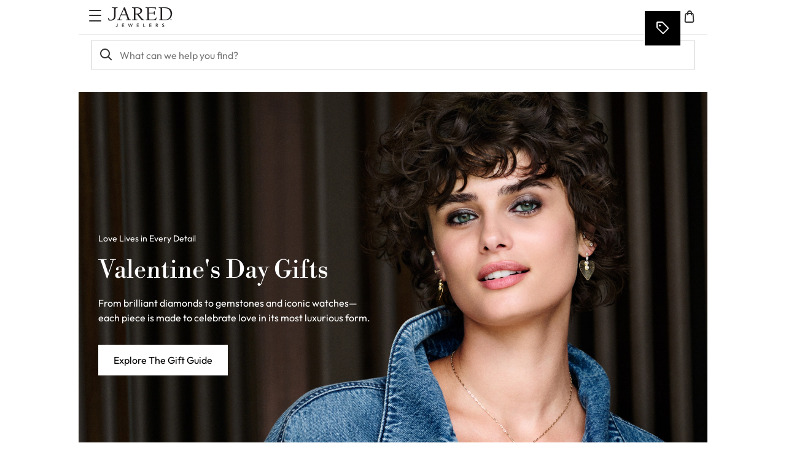

--- FILE ---
content_type: text/css; charset=utf-8
request_url: https://fast.fonts.net/cssapi/b56dcfa8-c4c9-4f9b-a30a-d1351bf25f76.css
body_size: 2726
content:
@import url(/t/1.css?apiType=css&projectid=b56dcfa8-c4c9-4f9b-a30a-d1351bf25f76);
@font-face{
font-family:"Sofia W01 UltraLight";
src:url("/dv2/2/42f55828-0bff-4980-96ec-f0e66bf17132.eot?d44f19a684109620e4841471ae90e8186df205ea3b7e1c0d250a32d125adc27a69c5a6864d6ab62481f78c18b7a346bdbe432e4146d4f31e17e2d0f3f127b5d74343e4adc85009d23ae19b84bf786fc3c5d50e40e23936f91f&projectId=b56dcfa8-c4c9-4f9b-a30a-d1351bf25f76#iefix");
src:url("/dv2/2/42f55828-0bff-4980-96ec-f0e66bf17132.eot?d44f19a684109620e4841471ae90e8186df205ea3b7e1c0d250a32d125adc27a69c5a6864d6ab62481f78c18b7a346bdbe432e4146d4f31e17e2d0f3f127b5d74343e4adc85009d23ae19b84bf786fc3c5d50e40e23936f91f&projectId=b56dcfa8-c4c9-4f9b-a30a-d1351bf25f76#iefix") format("eot"),url("/dv2/14/03d6e9c8-63d0-4bb4-9f03-225ecc92d0b5.woff2?d44f19a684109620e4841471ae90e8186df205ea3b7e1c0d250a32d125adc27a69c5a6864d6ab62481f78c18b7a346bdbe432e4146d4f31e17e2d0f3f127b5d74343e4adc85009d23ae19b84bf786fc3c5d50e40e23936f91f&projectId=b56dcfa8-c4c9-4f9b-a30a-d1351bf25f76") format("woff2"),url("/dv2/3/7deec5d5-c013-43cf-b573-d5656d323f03.woff?d44f19a684109620e4841471ae90e8186df205ea3b7e1c0d250a32d125adc27a69c5a6864d6ab62481f78c18b7a346bdbe432e4146d4f31e17e2d0f3f127b5d74343e4adc85009d23ae19b84bf786fc3c5d50e40e23936f91f&projectId=b56dcfa8-c4c9-4f9b-a30a-d1351bf25f76") format("woff"),url("/dv2/1/4977238e-b348-4aa3-98a2-b4142bb331bf.ttf?d44f19a684109620e4841471ae90e8186df205ea3b7e1c0d250a32d125adc27a69c5a6864d6ab62481f78c18b7a346bdbe432e4146d4f31e17e2d0f3f127b5d74343e4adc85009d23ae19b84bf786fc3c5d50e40e23936f91f&projectId=b56dcfa8-c4c9-4f9b-a30a-d1351bf25f76") format("truetype");
}
@font-face{
font-family:"Sofia W01 UltraLight Italic";
src:url("/dv2/2/48859599-5dc8-4131-b3b7-a0697ebdb0f2.eot?d44f19a684109620e4841471ae90e8186df205ea3b7e1c0d250a32d125adc27a69c5a6864d6ab62481f78c18b7a346bdbe432e4146d4f31e17e2d0f3f127b5d74343e4adc85009d23ae19b84bf786fc3c5d50e40e23936f91f&projectId=b56dcfa8-c4c9-4f9b-a30a-d1351bf25f76#iefix");
src:url("/dv2/2/48859599-5dc8-4131-b3b7-a0697ebdb0f2.eot?d44f19a684109620e4841471ae90e8186df205ea3b7e1c0d250a32d125adc27a69c5a6864d6ab62481f78c18b7a346bdbe432e4146d4f31e17e2d0f3f127b5d74343e4adc85009d23ae19b84bf786fc3c5d50e40e23936f91f&projectId=b56dcfa8-c4c9-4f9b-a30a-d1351bf25f76#iefix") format("eot"),url("/dv2/14/e5442d63-bacc-4559-9cd3-9e5595665edf.woff2?d44f19a684109620e4841471ae90e8186df205ea3b7e1c0d250a32d125adc27a69c5a6864d6ab62481f78c18b7a346bdbe432e4146d4f31e17e2d0f3f127b5d74343e4adc85009d23ae19b84bf786fc3c5d50e40e23936f91f&projectId=b56dcfa8-c4c9-4f9b-a30a-d1351bf25f76") format("woff2"),url("/dv2/3/e006fedf-79f5-404e-80b4-2a3b184e8d31.woff?d44f19a684109620e4841471ae90e8186df205ea3b7e1c0d250a32d125adc27a69c5a6864d6ab62481f78c18b7a346bdbe432e4146d4f31e17e2d0f3f127b5d74343e4adc85009d23ae19b84bf786fc3c5d50e40e23936f91f&projectId=b56dcfa8-c4c9-4f9b-a30a-d1351bf25f76") format("woff"),url("/dv2/1/9f9b2bc8-f333-4ebe-bdb1-e9795526665a.ttf?d44f19a684109620e4841471ae90e8186df205ea3b7e1c0d250a32d125adc27a69c5a6864d6ab62481f78c18b7a346bdbe432e4146d4f31e17e2d0f3f127b5d74343e4adc85009d23ae19b84bf786fc3c5d50e40e23936f91f&projectId=b56dcfa8-c4c9-4f9b-a30a-d1351bf25f76") format("truetype");
}
@font-face{
font-family:"Sofia W01 Extra Light";
src:url("/dv2/2/3e7e883c-d890-4392-9017-3238717c52e9.eot?d44f19a684109620e4841471ae90e8186df205ea3b7e1c0d250a32d125adc27a69c5a6864d6ab62481f78c18b7a346bdbe432e4146d4f31e17e2d0f3f127b5d74343e4adc85009d23ae19b84bf786fc3c5d50e40e23936f91f&projectId=b56dcfa8-c4c9-4f9b-a30a-d1351bf25f76#iefix");
src:url("/dv2/2/3e7e883c-d890-4392-9017-3238717c52e9.eot?d44f19a684109620e4841471ae90e8186df205ea3b7e1c0d250a32d125adc27a69c5a6864d6ab62481f78c18b7a346bdbe432e4146d4f31e17e2d0f3f127b5d74343e4adc85009d23ae19b84bf786fc3c5d50e40e23936f91f&projectId=b56dcfa8-c4c9-4f9b-a30a-d1351bf25f76#iefix") format("eot"),url("/dv2/14/3b485b1f-1671-4643-8881-d860c25e479f.woff2?d44f19a684109620e4841471ae90e8186df205ea3b7e1c0d250a32d125adc27a69c5a6864d6ab62481f78c18b7a346bdbe432e4146d4f31e17e2d0f3f127b5d74343e4adc85009d23ae19b84bf786fc3c5d50e40e23936f91f&projectId=b56dcfa8-c4c9-4f9b-a30a-d1351bf25f76") format("woff2"),url("/dv2/3/6f8f20de-6458-4121-be65-48f1075f0131.woff?d44f19a684109620e4841471ae90e8186df205ea3b7e1c0d250a32d125adc27a69c5a6864d6ab62481f78c18b7a346bdbe432e4146d4f31e17e2d0f3f127b5d74343e4adc85009d23ae19b84bf786fc3c5d50e40e23936f91f&projectId=b56dcfa8-c4c9-4f9b-a30a-d1351bf25f76") format("woff"),url("/dv2/1/d867ac7c-a971-4421-a621-27862985551d.ttf?d44f19a684109620e4841471ae90e8186df205ea3b7e1c0d250a32d125adc27a69c5a6864d6ab62481f78c18b7a346bdbe432e4146d4f31e17e2d0f3f127b5d74343e4adc85009d23ae19b84bf786fc3c5d50e40e23936f91f&projectId=b56dcfa8-c4c9-4f9b-a30a-d1351bf25f76") format("truetype");
}
@font-face{
font-family:"Sofia W01 Extra Light Italic";
src:url("/dv2/2/54663422-95c9-4736-94b7-2c511d990aa1.eot?d44f19a684109620e4841471ae90e8186df205ea3b7e1c0d250a32d125adc27a69c5a6864d6ab62481f78c18b7a346bdbe432e4146d4f31e17e2d0f3f127b5d74343e4adc85009d23ae19b84bf786fc3c5d50e40e23936f91f&projectId=b56dcfa8-c4c9-4f9b-a30a-d1351bf25f76#iefix");
src:url("/dv2/2/54663422-95c9-4736-94b7-2c511d990aa1.eot?d44f19a684109620e4841471ae90e8186df205ea3b7e1c0d250a32d125adc27a69c5a6864d6ab62481f78c18b7a346bdbe432e4146d4f31e17e2d0f3f127b5d74343e4adc85009d23ae19b84bf786fc3c5d50e40e23936f91f&projectId=b56dcfa8-c4c9-4f9b-a30a-d1351bf25f76#iefix") format("eot"),url("/dv2/14/4cf8ac66-d3f6-40f2-85b7-cc50e152755e.woff2?d44f19a684109620e4841471ae90e8186df205ea3b7e1c0d250a32d125adc27a69c5a6864d6ab62481f78c18b7a346bdbe432e4146d4f31e17e2d0f3f127b5d74343e4adc85009d23ae19b84bf786fc3c5d50e40e23936f91f&projectId=b56dcfa8-c4c9-4f9b-a30a-d1351bf25f76") format("woff2"),url("/dv2/3/4626fff0-a1dd-4740-8635-c728d8d22d72.woff?d44f19a684109620e4841471ae90e8186df205ea3b7e1c0d250a32d125adc27a69c5a6864d6ab62481f78c18b7a346bdbe432e4146d4f31e17e2d0f3f127b5d74343e4adc85009d23ae19b84bf786fc3c5d50e40e23936f91f&projectId=b56dcfa8-c4c9-4f9b-a30a-d1351bf25f76") format("woff"),url("/dv2/1/e58b7502-4a10-4aa5-9d79-840e9e4f3cb2.ttf?d44f19a684109620e4841471ae90e8186df205ea3b7e1c0d250a32d125adc27a69c5a6864d6ab62481f78c18b7a346bdbe432e4146d4f31e17e2d0f3f127b5d74343e4adc85009d23ae19b84bf786fc3c5d50e40e23936f91f&projectId=b56dcfa8-c4c9-4f9b-a30a-d1351bf25f76") format("truetype");
}
@font-face{
font-family:"Sofia W01 Light1446819";
src:url("/dv2/2/0eaf6264-15ee-4251-826e-9c0a59e8395f.eot?d44f19a684109620e4841471ae90e8186df205ea3b7e1c0d250a32d125adc27a69c5a6864d6ab62481f78c18b7a346bdbe432e4146d4f31e17e2d0f3f127b5d74343e4adc85009d23ae19b84bf786fc3c5d50e40e23936f91f&projectId=b56dcfa8-c4c9-4f9b-a30a-d1351bf25f76#iefix");
src:url("/dv2/2/0eaf6264-15ee-4251-826e-9c0a59e8395f.eot?d44f19a684109620e4841471ae90e8186df205ea3b7e1c0d250a32d125adc27a69c5a6864d6ab62481f78c18b7a346bdbe432e4146d4f31e17e2d0f3f127b5d74343e4adc85009d23ae19b84bf786fc3c5d50e40e23936f91f&projectId=b56dcfa8-c4c9-4f9b-a30a-d1351bf25f76#iefix") format("eot"),url("/dv2/14/8d11b8a0-868c-4a53-8b26-9f0ccbd58247.woff2?d44f19a684109620e4841471ae90e8186df205ea3b7e1c0d250a32d125adc27a69c5a6864d6ab62481f78c18b7a346bdbe432e4146d4f31e17e2d0f3f127b5d74343e4adc85009d23ae19b84bf786fc3c5d50e40e23936f91f&projectId=b56dcfa8-c4c9-4f9b-a30a-d1351bf25f76") format("woff2"),url("/dv2/3/9b976f15-23b7-45cd-ad4b-59c95b2889f9.woff?d44f19a684109620e4841471ae90e8186df205ea3b7e1c0d250a32d125adc27a69c5a6864d6ab62481f78c18b7a346bdbe432e4146d4f31e17e2d0f3f127b5d74343e4adc85009d23ae19b84bf786fc3c5d50e40e23936f91f&projectId=b56dcfa8-c4c9-4f9b-a30a-d1351bf25f76") format("woff"),url("/dv2/1/864da3de-5a97-4ce6-a22b-22932ed4dfe0.ttf?d44f19a684109620e4841471ae90e8186df205ea3b7e1c0d250a32d125adc27a69c5a6864d6ab62481f78c18b7a346bdbe432e4146d4f31e17e2d0f3f127b5d74343e4adc85009d23ae19b84bf786fc3c5d50e40e23936f91f&projectId=b56dcfa8-c4c9-4f9b-a30a-d1351bf25f76") format("truetype");
}
@font-face{
font-family:"Sofia W01 Light Italic1446867";
src:url("/dv2/2/9b4837d6-e74a-44ef-a6c4-6b35a90a3702.eot?d44f19a684109620e4841471ae90e8186df205ea3b7e1c0d250a32d125adc27a69c5a6864d6ab62481f78c18b7a346bdbe432e4146d4f31e17e2d0f3f127b5d74343e4adc85009d23ae19b84bf786fc3c5d50e40e23936f91f&projectId=b56dcfa8-c4c9-4f9b-a30a-d1351bf25f76#iefix");
src:url("/dv2/2/9b4837d6-e74a-44ef-a6c4-6b35a90a3702.eot?d44f19a684109620e4841471ae90e8186df205ea3b7e1c0d250a32d125adc27a69c5a6864d6ab62481f78c18b7a346bdbe432e4146d4f31e17e2d0f3f127b5d74343e4adc85009d23ae19b84bf786fc3c5d50e40e23936f91f&projectId=b56dcfa8-c4c9-4f9b-a30a-d1351bf25f76#iefix") format("eot"),url("/dv2/14/9be1eedf-69e4-4b70-ba74-3b23121fde9c.woff2?d44f19a684109620e4841471ae90e8186df205ea3b7e1c0d250a32d125adc27a69c5a6864d6ab62481f78c18b7a346bdbe432e4146d4f31e17e2d0f3f127b5d74343e4adc85009d23ae19b84bf786fc3c5d50e40e23936f91f&projectId=b56dcfa8-c4c9-4f9b-a30a-d1351bf25f76") format("woff2"),url("/dv2/3/461e0a9e-689d-4609-bd34-f2316740e199.woff?d44f19a684109620e4841471ae90e8186df205ea3b7e1c0d250a32d125adc27a69c5a6864d6ab62481f78c18b7a346bdbe432e4146d4f31e17e2d0f3f127b5d74343e4adc85009d23ae19b84bf786fc3c5d50e40e23936f91f&projectId=b56dcfa8-c4c9-4f9b-a30a-d1351bf25f76") format("woff"),url("/dv2/1/ab9ca33b-f66e-4aaf-8370-a2cd16af4072.ttf?d44f19a684109620e4841471ae90e8186df205ea3b7e1c0d250a32d125adc27a69c5a6864d6ab62481f78c18b7a346bdbe432e4146d4f31e17e2d0f3f127b5d74343e4adc85009d23ae19b84bf786fc3c5d50e40e23936f91f&projectId=b56dcfa8-c4c9-4f9b-a30a-d1351bf25f76") format("truetype");
}
@font-face{
font-family:"Sofia W01 Regular1446825";
src:url("/dv2/2/941243bb-e692-46f8-91b9-6e621e5c1ff8.eot?d44f19a684109620e4841471ae90e8186df205ea3b7e1c0d250a32d125adc27a69c5a6864d6ab62481f78c18b7a346bdbe432e4146d4f31e17e2d0f3f127b5d74343e4adc85009d23ae19b84bf786fc3c5d50e40e23936f91f&projectId=b56dcfa8-c4c9-4f9b-a30a-d1351bf25f76#iefix");
src:url("/dv2/2/941243bb-e692-46f8-91b9-6e621e5c1ff8.eot?d44f19a684109620e4841471ae90e8186df205ea3b7e1c0d250a32d125adc27a69c5a6864d6ab62481f78c18b7a346bdbe432e4146d4f31e17e2d0f3f127b5d74343e4adc85009d23ae19b84bf786fc3c5d50e40e23936f91f&projectId=b56dcfa8-c4c9-4f9b-a30a-d1351bf25f76#iefix") format("eot"),url("/dv2/14/8b31e0d7-5f53-45c2-b318-064f0b532543.woff2?d44f19a684109620e4841471ae90e8186df205ea3b7e1c0d250a32d125adc27a69c5a6864d6ab62481f78c18b7a346bdbe432e4146d4f31e17e2d0f3f127b5d74343e4adc85009d23ae19b84bf786fc3c5d50e40e23936f91f&projectId=b56dcfa8-c4c9-4f9b-a30a-d1351bf25f76") format("woff2"),url("/dv2/3/476fe015-ab32-40a2-8fed-0a5af9a3bba4.woff?d44f19a684109620e4841471ae90e8186df205ea3b7e1c0d250a32d125adc27a69c5a6864d6ab62481f78c18b7a346bdbe432e4146d4f31e17e2d0f3f127b5d74343e4adc85009d23ae19b84bf786fc3c5d50e40e23936f91f&projectId=b56dcfa8-c4c9-4f9b-a30a-d1351bf25f76") format("woff"),url("/dv2/1/d8bcfa37-4f93-49cf-8dea-c29e894af58e.ttf?d44f19a684109620e4841471ae90e8186df205ea3b7e1c0d250a32d125adc27a69c5a6864d6ab62481f78c18b7a346bdbe432e4146d4f31e17e2d0f3f127b5d74343e4adc85009d23ae19b84bf786fc3c5d50e40e23936f91f&projectId=b56dcfa8-c4c9-4f9b-a30a-d1351bf25f76") format("truetype");
}
@font-face{
font-family:"Sofia W01 Regular Itali1446873";
src:url("/dv2/2/addba733-2fd3-4151-adf4-d0b563dc6517.eot?d44f19a684109620e4841471ae90e8186df205ea3b7e1c0d250a32d125adc27a69c5a6864d6ab62481f78c18b7a346bdbe432e4146d4f31e17e2d0f3f127b5d74343e4adc85009d23ae19b84bf786fc3c5d50e40e23936f91f&projectId=b56dcfa8-c4c9-4f9b-a30a-d1351bf25f76#iefix");
src:url("/dv2/2/addba733-2fd3-4151-adf4-d0b563dc6517.eot?d44f19a684109620e4841471ae90e8186df205ea3b7e1c0d250a32d125adc27a69c5a6864d6ab62481f78c18b7a346bdbe432e4146d4f31e17e2d0f3f127b5d74343e4adc85009d23ae19b84bf786fc3c5d50e40e23936f91f&projectId=b56dcfa8-c4c9-4f9b-a30a-d1351bf25f76#iefix") format("eot"),url("/dv2/14/87cd0dd6-3e8b-46f1-b677-ab7644ea015e.woff2?d44f19a684109620e4841471ae90e8186df205ea3b7e1c0d250a32d125adc27a69c5a6864d6ab62481f78c18b7a346bdbe432e4146d4f31e17e2d0f3f127b5d74343e4adc85009d23ae19b84bf786fc3c5d50e40e23936f91f&projectId=b56dcfa8-c4c9-4f9b-a30a-d1351bf25f76") format("woff2"),url("/dv2/3/90682d0e-e5df-4a2e-a2ff-6899b8ae8e4b.woff?d44f19a684109620e4841471ae90e8186df205ea3b7e1c0d250a32d125adc27a69c5a6864d6ab62481f78c18b7a346bdbe432e4146d4f31e17e2d0f3f127b5d74343e4adc85009d23ae19b84bf786fc3c5d50e40e23936f91f&projectId=b56dcfa8-c4c9-4f9b-a30a-d1351bf25f76") format("woff"),url("/dv2/1/d1a6f359-b96c-43fd-87af-85f9762a4ecf.ttf?d44f19a684109620e4841471ae90e8186df205ea3b7e1c0d250a32d125adc27a69c5a6864d6ab62481f78c18b7a346bdbe432e4146d4f31e17e2d0f3f127b5d74343e4adc85009d23ae19b84bf786fc3c5d50e40e23936f91f&projectId=b56dcfa8-c4c9-4f9b-a30a-d1351bf25f76") format("truetype");
}
@font-face{
font-family:"Sofia W01 Medium1446831";
src:url("/dv2/2/27070da8-f8ed-4002-8324-4f0dd80f8fa4.eot?d44f19a684109620e4841471ae90e8186df205ea3b7e1c0d250a32d125adc27a69c5a6864d6ab62481f78c18b7a346bdbe432e4146d4f31e17e2d0f3f127b5d74343e4adc85009d23ae19b84bf786fc3c5d50e40e23936f91f&projectId=b56dcfa8-c4c9-4f9b-a30a-d1351bf25f76#iefix");
src:url("/dv2/2/27070da8-f8ed-4002-8324-4f0dd80f8fa4.eot?d44f19a684109620e4841471ae90e8186df205ea3b7e1c0d250a32d125adc27a69c5a6864d6ab62481f78c18b7a346bdbe432e4146d4f31e17e2d0f3f127b5d74343e4adc85009d23ae19b84bf786fc3c5d50e40e23936f91f&projectId=b56dcfa8-c4c9-4f9b-a30a-d1351bf25f76#iefix") format("eot"),url("/dv2/14/fe0b48dd-7bb4-4787-913d-eaf613373f35.woff2?d44f19a684109620e4841471ae90e8186df205ea3b7e1c0d250a32d125adc27a69c5a6864d6ab62481f78c18b7a346bdbe432e4146d4f31e17e2d0f3f127b5d74343e4adc85009d23ae19b84bf786fc3c5d50e40e23936f91f&projectId=b56dcfa8-c4c9-4f9b-a30a-d1351bf25f76") format("woff2"),url("/dv2/3/d493595c-97d2-4edc-bc9a-c09ad13b4913.woff?d44f19a684109620e4841471ae90e8186df205ea3b7e1c0d250a32d125adc27a69c5a6864d6ab62481f78c18b7a346bdbe432e4146d4f31e17e2d0f3f127b5d74343e4adc85009d23ae19b84bf786fc3c5d50e40e23936f91f&projectId=b56dcfa8-c4c9-4f9b-a30a-d1351bf25f76") format("woff"),url("/dv2/1/449bb77f-1bc7-4956-a8f1-3d4ae9243a59.ttf?d44f19a684109620e4841471ae90e8186df205ea3b7e1c0d250a32d125adc27a69c5a6864d6ab62481f78c18b7a346bdbe432e4146d4f31e17e2d0f3f127b5d74343e4adc85009d23ae19b84bf786fc3c5d50e40e23936f91f&projectId=b56dcfa8-c4c9-4f9b-a30a-d1351bf25f76") format("truetype");
}
@font-face{
font-family:"Sofia W01 Medium Italic1446879";
src:url("/dv2/2/877f3b67-be6a-461d-a5a6-809160a59cd8.eot?d44f19a684109620e4841471ae90e8186df205ea3b7e1c0d250a32d125adc27a69c5a6864d6ab62481f78c18b7a346bdbe432e4146d4f31e17e2d0f3f127b5d74343e4adc85009d23ae19b84bf786fc3c5d50e40e23936f91f&projectId=b56dcfa8-c4c9-4f9b-a30a-d1351bf25f76#iefix");
src:url("/dv2/2/877f3b67-be6a-461d-a5a6-809160a59cd8.eot?d44f19a684109620e4841471ae90e8186df205ea3b7e1c0d250a32d125adc27a69c5a6864d6ab62481f78c18b7a346bdbe432e4146d4f31e17e2d0f3f127b5d74343e4adc85009d23ae19b84bf786fc3c5d50e40e23936f91f&projectId=b56dcfa8-c4c9-4f9b-a30a-d1351bf25f76#iefix") format("eot"),url("/dv2/14/9da6ce88-4609-46ec-b6a3-9e8a69f8d053.woff2?d44f19a684109620e4841471ae90e8186df205ea3b7e1c0d250a32d125adc27a69c5a6864d6ab62481f78c18b7a346bdbe432e4146d4f31e17e2d0f3f127b5d74343e4adc85009d23ae19b84bf786fc3c5d50e40e23936f91f&projectId=b56dcfa8-c4c9-4f9b-a30a-d1351bf25f76") format("woff2"),url("/dv2/3/44cb396c-a0d9-43f0-a13f-bad6bd335656.woff?d44f19a684109620e4841471ae90e8186df205ea3b7e1c0d250a32d125adc27a69c5a6864d6ab62481f78c18b7a346bdbe432e4146d4f31e17e2d0f3f127b5d74343e4adc85009d23ae19b84bf786fc3c5d50e40e23936f91f&projectId=b56dcfa8-c4c9-4f9b-a30a-d1351bf25f76") format("woff"),url("/dv2/1/aeb7ae09-586c-4808-bada-216d01ed5ec7.ttf?d44f19a684109620e4841471ae90e8186df205ea3b7e1c0d250a32d125adc27a69c5a6864d6ab62481f78c18b7a346bdbe432e4146d4f31e17e2d0f3f127b5d74343e4adc85009d23ae19b84bf786fc3c5d50e40e23936f91f&projectId=b56dcfa8-c4c9-4f9b-a30a-d1351bf25f76") format("truetype");
}
@font-face{
font-family:"Sofia W01 Semi Bold";
src:url("/dv2/2/e488d96e-1d10-41aa-a2a0-8cb7cc0a54a8.eot?d44f19a684109620e4841471ae90e8186df205ea3b7e1c0d250a32d125adc27a69c5a6864d6ab62481f78c18b7a346bdbe432e4146d4f31e17e2d0f3f127b5d74343e4adc85009d23ae19b84bf786fc3c5d50e40e23936f91f&projectId=b56dcfa8-c4c9-4f9b-a30a-d1351bf25f76#iefix");
src:url("/dv2/2/e488d96e-1d10-41aa-a2a0-8cb7cc0a54a8.eot?d44f19a684109620e4841471ae90e8186df205ea3b7e1c0d250a32d125adc27a69c5a6864d6ab62481f78c18b7a346bdbe432e4146d4f31e17e2d0f3f127b5d74343e4adc85009d23ae19b84bf786fc3c5d50e40e23936f91f&projectId=b56dcfa8-c4c9-4f9b-a30a-d1351bf25f76#iefix") format("eot"),url("/dv2/14/20755c49-19b5-4792-aaf3-27f6b048149a.woff2?d44f19a684109620e4841471ae90e8186df205ea3b7e1c0d250a32d125adc27a69c5a6864d6ab62481f78c18b7a346bdbe432e4146d4f31e17e2d0f3f127b5d74343e4adc85009d23ae19b84bf786fc3c5d50e40e23936f91f&projectId=b56dcfa8-c4c9-4f9b-a30a-d1351bf25f76") format("woff2"),url("/dv2/3/7cdc9309-dc21-43e2-a348-c6e3853fe8a9.woff?d44f19a684109620e4841471ae90e8186df205ea3b7e1c0d250a32d125adc27a69c5a6864d6ab62481f78c18b7a346bdbe432e4146d4f31e17e2d0f3f127b5d74343e4adc85009d23ae19b84bf786fc3c5d50e40e23936f91f&projectId=b56dcfa8-c4c9-4f9b-a30a-d1351bf25f76") format("woff"),url("/dv2/1/fe0fe0a1-32b6-4795-80da-fb446ac9d5ea.ttf?d44f19a684109620e4841471ae90e8186df205ea3b7e1c0d250a32d125adc27a69c5a6864d6ab62481f78c18b7a346bdbe432e4146d4f31e17e2d0f3f127b5d74343e4adc85009d23ae19b84bf786fc3c5d50e40e23936f91f&projectId=b56dcfa8-c4c9-4f9b-a30a-d1351bf25f76") format("truetype");
}
@font-face{
font-family:"Sofia W01 Semi Bold Italic";
src:url("/dv2/2/6158ec61-bf1b-4bd7-9dda-df9045c9c986.eot?d44f19a684109620e4841471ae90e8186df205ea3b7e1c0d250a32d125adc27a69c5a6864d6ab62481f78c18b7a346bdbe432e4146d4f31e17e2d0f3f127b5d74343e4adc85009d23ae19b84bf786fc3c5d50e40e23936f91f&projectId=b56dcfa8-c4c9-4f9b-a30a-d1351bf25f76#iefix");
src:url("/dv2/2/6158ec61-bf1b-4bd7-9dda-df9045c9c986.eot?d44f19a684109620e4841471ae90e8186df205ea3b7e1c0d250a32d125adc27a69c5a6864d6ab62481f78c18b7a346bdbe432e4146d4f31e17e2d0f3f127b5d74343e4adc85009d23ae19b84bf786fc3c5d50e40e23936f91f&projectId=b56dcfa8-c4c9-4f9b-a30a-d1351bf25f76#iefix") format("eot"),url("/dv2/14/e03d67b8-21d1-471a-a052-5450498e2851.woff2?d44f19a684109620e4841471ae90e8186df205ea3b7e1c0d250a32d125adc27a69c5a6864d6ab62481f78c18b7a346bdbe432e4146d4f31e17e2d0f3f127b5d74343e4adc85009d23ae19b84bf786fc3c5d50e40e23936f91f&projectId=b56dcfa8-c4c9-4f9b-a30a-d1351bf25f76") format("woff2"),url("/dv2/3/7e254ac6-68c1-4462-b775-f4064eea9be4.woff?d44f19a684109620e4841471ae90e8186df205ea3b7e1c0d250a32d125adc27a69c5a6864d6ab62481f78c18b7a346bdbe432e4146d4f31e17e2d0f3f127b5d74343e4adc85009d23ae19b84bf786fc3c5d50e40e23936f91f&projectId=b56dcfa8-c4c9-4f9b-a30a-d1351bf25f76") format("woff"),url("/dv2/1/3e17b546-0789-4b1e-b570-6590b98e9700.ttf?d44f19a684109620e4841471ae90e8186df205ea3b7e1c0d250a32d125adc27a69c5a6864d6ab62481f78c18b7a346bdbe432e4146d4f31e17e2d0f3f127b5d74343e4adc85009d23ae19b84bf786fc3c5d50e40e23936f91f&projectId=b56dcfa8-c4c9-4f9b-a30a-d1351bf25f76") format("truetype");
}
@font-face{
font-family:"Sofia W01 Bold1446843";
src:url("/dv2/2/c2440dd8-b25c-49ba-bc04-8a638a943324.eot?d44f19a684109620e4841471ae90e8186df205ea3b7e1c0d250a32d125adc27a69c5a6864d6ab62481f78c18b7a346bdbe432e4146d4f31e17e2d0f3f127b5d74343e4adc85009d23ae19b84bf786fc3c5d50e40e23936f91f&projectId=b56dcfa8-c4c9-4f9b-a30a-d1351bf25f76#iefix");
src:url("/dv2/2/c2440dd8-b25c-49ba-bc04-8a638a943324.eot?d44f19a684109620e4841471ae90e8186df205ea3b7e1c0d250a32d125adc27a69c5a6864d6ab62481f78c18b7a346bdbe432e4146d4f31e17e2d0f3f127b5d74343e4adc85009d23ae19b84bf786fc3c5d50e40e23936f91f&projectId=b56dcfa8-c4c9-4f9b-a30a-d1351bf25f76#iefix") format("eot"),url("/dv2/14/80042803-0630-405f-b2d2-af97b4e50b46.woff2?d44f19a684109620e4841471ae90e8186df205ea3b7e1c0d250a32d125adc27a69c5a6864d6ab62481f78c18b7a346bdbe432e4146d4f31e17e2d0f3f127b5d74343e4adc85009d23ae19b84bf786fc3c5d50e40e23936f91f&projectId=b56dcfa8-c4c9-4f9b-a30a-d1351bf25f76") format("woff2"),url("/dv2/3/ec41d681-0313-4b04-88c0-820aebb51f4e.woff?d44f19a684109620e4841471ae90e8186df205ea3b7e1c0d250a32d125adc27a69c5a6864d6ab62481f78c18b7a346bdbe432e4146d4f31e17e2d0f3f127b5d74343e4adc85009d23ae19b84bf786fc3c5d50e40e23936f91f&projectId=b56dcfa8-c4c9-4f9b-a30a-d1351bf25f76") format("woff"),url("/dv2/1/81434fc3-e426-4a4c-987d-f25c098198c4.ttf?d44f19a684109620e4841471ae90e8186df205ea3b7e1c0d250a32d125adc27a69c5a6864d6ab62481f78c18b7a346bdbe432e4146d4f31e17e2d0f3f127b5d74343e4adc85009d23ae19b84bf786fc3c5d50e40e23936f91f&projectId=b56dcfa8-c4c9-4f9b-a30a-d1351bf25f76") format("truetype");
}
@font-face{
font-family:"Sofia W01 Bold Italic1446891";
src:url("/dv2/2/0b2112bc-4fb7-4a37-8c55-1e5848431681.eot?d44f19a684109620e4841471ae90e8186df205ea3b7e1c0d250a32d125adc27a69c5a6864d6ab62481f78c18b7a346bdbe432e4146d4f31e17e2d0f3f127b5d74343e4adc85009d23ae19b84bf786fc3c5d50e40e23936f91f&projectId=b56dcfa8-c4c9-4f9b-a30a-d1351bf25f76#iefix");
src:url("/dv2/2/0b2112bc-4fb7-4a37-8c55-1e5848431681.eot?d44f19a684109620e4841471ae90e8186df205ea3b7e1c0d250a32d125adc27a69c5a6864d6ab62481f78c18b7a346bdbe432e4146d4f31e17e2d0f3f127b5d74343e4adc85009d23ae19b84bf786fc3c5d50e40e23936f91f&projectId=b56dcfa8-c4c9-4f9b-a30a-d1351bf25f76#iefix") format("eot"),url("/dv2/14/27f146af-7709-44d9-8b45-d09866bec59f.woff2?d44f19a684109620e4841471ae90e8186df205ea3b7e1c0d250a32d125adc27a69c5a6864d6ab62481f78c18b7a346bdbe432e4146d4f31e17e2d0f3f127b5d74343e4adc85009d23ae19b84bf786fc3c5d50e40e23936f91f&projectId=b56dcfa8-c4c9-4f9b-a30a-d1351bf25f76") format("woff2"),url("/dv2/3/5f085bad-f484-4825-8686-d347df989cf2.woff?d44f19a684109620e4841471ae90e8186df205ea3b7e1c0d250a32d125adc27a69c5a6864d6ab62481f78c18b7a346bdbe432e4146d4f31e17e2d0f3f127b5d74343e4adc85009d23ae19b84bf786fc3c5d50e40e23936f91f&projectId=b56dcfa8-c4c9-4f9b-a30a-d1351bf25f76") format("woff"),url("/dv2/1/a1133ba8-2dbc-4877-b3bc-b9a3a44652ba.ttf?d44f19a684109620e4841471ae90e8186df205ea3b7e1c0d250a32d125adc27a69c5a6864d6ab62481f78c18b7a346bdbe432e4146d4f31e17e2d0f3f127b5d74343e4adc85009d23ae19b84bf786fc3c5d50e40e23936f91f&projectId=b56dcfa8-c4c9-4f9b-a30a-d1351bf25f76") format("truetype");
}
@font-face{
font-family:"Sofia W01 Black";
src:url("/dv2/2/6bd004df-7217-4ef6-9ed8-c99a12b77bf1.eot?d44f19a684109620e4841471ae90e8186df205ea3b7e1c0d250a32d125adc27a69c5a6864d6ab62481f78c18b7a346bdbe432e4146d4f31e17e2d0f3f127b5d74343e4adc85009d23ae19b84bf786fc3c5d50e40e23936f91f&projectId=b56dcfa8-c4c9-4f9b-a30a-d1351bf25f76#iefix");
src:url("/dv2/2/6bd004df-7217-4ef6-9ed8-c99a12b77bf1.eot?d44f19a684109620e4841471ae90e8186df205ea3b7e1c0d250a32d125adc27a69c5a6864d6ab62481f78c18b7a346bdbe432e4146d4f31e17e2d0f3f127b5d74343e4adc85009d23ae19b84bf786fc3c5d50e40e23936f91f&projectId=b56dcfa8-c4c9-4f9b-a30a-d1351bf25f76#iefix") format("eot"),url("/dv2/14/fb8331b5-dfd3-496e-9a0e-8afbb5014272.woff2?d44f19a684109620e4841471ae90e8186df205ea3b7e1c0d250a32d125adc27a69c5a6864d6ab62481f78c18b7a346bdbe432e4146d4f31e17e2d0f3f127b5d74343e4adc85009d23ae19b84bf786fc3c5d50e40e23936f91f&projectId=b56dcfa8-c4c9-4f9b-a30a-d1351bf25f76") format("woff2"),url("/dv2/3/b65232b3-e982-4cd6-a8ae-4bee2ecdb90d.woff?d44f19a684109620e4841471ae90e8186df205ea3b7e1c0d250a32d125adc27a69c5a6864d6ab62481f78c18b7a346bdbe432e4146d4f31e17e2d0f3f127b5d74343e4adc85009d23ae19b84bf786fc3c5d50e40e23936f91f&projectId=b56dcfa8-c4c9-4f9b-a30a-d1351bf25f76") format("woff"),url("/dv2/1/2dec1b8b-9bad-4cc0-8bea-76f93ebb2331.ttf?d44f19a684109620e4841471ae90e8186df205ea3b7e1c0d250a32d125adc27a69c5a6864d6ab62481f78c18b7a346bdbe432e4146d4f31e17e2d0f3f127b5d74343e4adc85009d23ae19b84bf786fc3c5d50e40e23936f91f&projectId=b56dcfa8-c4c9-4f9b-a30a-d1351bf25f76") format("truetype");
}
@font-face{
font-family:"Sofia W01 Black Italic";
src:url("/dv2/2/a82f9027-d3f8-4cc6-a693-93bd687f7717.eot?d44f19a684109620e4841471ae90e8186df205ea3b7e1c0d250a32d125adc27a69c5a6864d6ab62481f78c18b7a346bdbe432e4146d4f31e17e2d0f3f127b5d74343e4adc85009d23ae19b84bf786fc3c5d50e40e23936f91f&projectId=b56dcfa8-c4c9-4f9b-a30a-d1351bf25f76#iefix");
src:url("/dv2/2/a82f9027-d3f8-4cc6-a693-93bd687f7717.eot?d44f19a684109620e4841471ae90e8186df205ea3b7e1c0d250a32d125adc27a69c5a6864d6ab62481f78c18b7a346bdbe432e4146d4f31e17e2d0f3f127b5d74343e4adc85009d23ae19b84bf786fc3c5d50e40e23936f91f&projectId=b56dcfa8-c4c9-4f9b-a30a-d1351bf25f76#iefix") format("eot"),url("/dv2/14/a530894d-0665-46f3-814a-63a6b8d26f59.woff2?d44f19a684109620e4841471ae90e8186df205ea3b7e1c0d250a32d125adc27a69c5a6864d6ab62481f78c18b7a346bdbe432e4146d4f31e17e2d0f3f127b5d74343e4adc85009d23ae19b84bf786fc3c5d50e40e23936f91f&projectId=b56dcfa8-c4c9-4f9b-a30a-d1351bf25f76") format("woff2"),url("/dv2/3/d3520334-6c66-4dbd-af86-5902de1edff1.woff?d44f19a684109620e4841471ae90e8186df205ea3b7e1c0d250a32d125adc27a69c5a6864d6ab62481f78c18b7a346bdbe432e4146d4f31e17e2d0f3f127b5d74343e4adc85009d23ae19b84bf786fc3c5d50e40e23936f91f&projectId=b56dcfa8-c4c9-4f9b-a30a-d1351bf25f76") format("woff"),url("/dv2/1/d9c7bb66-56c0-491c-83af-07c7e962a7c1.ttf?d44f19a684109620e4841471ae90e8186df205ea3b7e1c0d250a32d125adc27a69c5a6864d6ab62481f78c18b7a346bdbe432e4146d4f31e17e2d0f3f127b5d74343e4adc85009d23ae19b84bf786fc3c5d50e40e23936f91f&projectId=b56dcfa8-c4c9-4f9b-a30a-d1351bf25f76") format("truetype");
}
@font-face{
font-family:"Didot LT W01 Roman";
src:url("/dv2/2/00d37e40-d39b-410b-bcc9-cbfc56bc9a12.eot?d44f19a684109620e4841471ae90e8186df205ea3b7e1c0d250a32d125adc27a69c5a6864d6ab62481f78c18b7a346bdbe432e4146d4f31e17e2d0f3f127b5d74343e4adc85009d23ae19b84bf786fc3c5d50e40e23936f91f&projectId=b56dcfa8-c4c9-4f9b-a30a-d1351bf25f76#iefix");
src:url("/dv2/2/00d37e40-d39b-410b-bcc9-cbfc56bc9a12.eot?d44f19a684109620e4841471ae90e8186df205ea3b7e1c0d250a32d125adc27a69c5a6864d6ab62481f78c18b7a346bdbe432e4146d4f31e17e2d0f3f127b5d74343e4adc85009d23ae19b84bf786fc3c5d50e40e23936f91f&projectId=b56dcfa8-c4c9-4f9b-a30a-d1351bf25f76#iefix") format("eot"),url("/dv2/14/650d0d58-e300-4679-853a-3e756a508990.woff2?d44f19a684109620e4841471ae90e8186df205ea3b7e1c0d250a32d125adc27a69c5a6864d6ab62481f78c18b7a346bdbe432e4146d4f31e17e2d0f3f127b5d74343e4adc85009d23ae19b84bf786fc3c5d50e40e23936f91f&projectId=b56dcfa8-c4c9-4f9b-a30a-d1351bf25f76") format("woff2"),url("/dv2/3/f54a27b8-45c7-4c5a-8049-87803db6bbc5.woff?d44f19a684109620e4841471ae90e8186df205ea3b7e1c0d250a32d125adc27a69c5a6864d6ab62481f78c18b7a346bdbe432e4146d4f31e17e2d0f3f127b5d74343e4adc85009d23ae19b84bf786fc3c5d50e40e23936f91f&projectId=b56dcfa8-c4c9-4f9b-a30a-d1351bf25f76") format("woff"),url("/dv2/1/62993571-aba8-4af3-b69b-ae61288811a0.ttf?d44f19a684109620e4841471ae90e8186df205ea3b7e1c0d250a32d125adc27a69c5a6864d6ab62481f78c18b7a346bdbe432e4146d4f31e17e2d0f3f127b5d74343e4adc85009d23ae19b84bf786fc3c5d50e40e23936f91f&projectId=b56dcfa8-c4c9-4f9b-a30a-d1351bf25f76") format("truetype");
}
@font-face{
font-family:"Didot LT W01 Italic";
src:url("/dv2/2/185ad289-dfde-4051-ba50-1b52546798e0.eot?d44f19a684109620e4841471ae90e8186df205ea3b7e1c0d250a32d125adc27a69c5a6864d6ab62481f78c18b7a346bdbe432e4146d4f31e17e2d0f3f127b5d74343e4adc85009d23ae19b84bf786fc3c5d50e40e23936f91f&projectId=b56dcfa8-c4c9-4f9b-a30a-d1351bf25f76#iefix");
src:url("/dv2/2/185ad289-dfde-4051-ba50-1b52546798e0.eot?d44f19a684109620e4841471ae90e8186df205ea3b7e1c0d250a32d125adc27a69c5a6864d6ab62481f78c18b7a346bdbe432e4146d4f31e17e2d0f3f127b5d74343e4adc85009d23ae19b84bf786fc3c5d50e40e23936f91f&projectId=b56dcfa8-c4c9-4f9b-a30a-d1351bf25f76#iefix") format("eot"),url("/dv2/14/443d65aa-6f72-4676-9ff8-47280867f2f6.woff2?d44f19a684109620e4841471ae90e8186df205ea3b7e1c0d250a32d125adc27a69c5a6864d6ab62481f78c18b7a346bdbe432e4146d4f31e17e2d0f3f127b5d74343e4adc85009d23ae19b84bf786fc3c5d50e40e23936f91f&projectId=b56dcfa8-c4c9-4f9b-a30a-d1351bf25f76") format("woff2"),url("/dv2/3/2f0a4cb5-52da-49ad-9454-2148732dcc2c.woff?d44f19a684109620e4841471ae90e8186df205ea3b7e1c0d250a32d125adc27a69c5a6864d6ab62481f78c18b7a346bdbe432e4146d4f31e17e2d0f3f127b5d74343e4adc85009d23ae19b84bf786fc3c5d50e40e23936f91f&projectId=b56dcfa8-c4c9-4f9b-a30a-d1351bf25f76") format("woff"),url("/dv2/1/c2015594-e96d-4c58-a425-cd835f59bd02.ttf?d44f19a684109620e4841471ae90e8186df205ea3b7e1c0d250a32d125adc27a69c5a6864d6ab62481f78c18b7a346bdbe432e4146d4f31e17e2d0f3f127b5d74343e4adc85009d23ae19b84bf786fc3c5d50e40e23936f91f&projectId=b56dcfa8-c4c9-4f9b-a30a-d1351bf25f76") format("truetype");
}
@font-face{
font-family:"Didot LT W01 Bold";
src:url("/dv2/2/4a28e699-b261-4731-bb60-ff8ef0c047ab.eot?d44f19a684109620e4841471ae90e8186df205ea3b7e1c0d250a32d125adc27a69c5a6864d6ab62481f78c18b7a346bdbe432e4146d4f31e17e2d0f3f127b5d74343e4adc85009d23ae19b84bf786fc3c5d50e40e23936f91f&projectId=b56dcfa8-c4c9-4f9b-a30a-d1351bf25f76#iefix");
src:url("/dv2/2/4a28e699-b261-4731-bb60-ff8ef0c047ab.eot?d44f19a684109620e4841471ae90e8186df205ea3b7e1c0d250a32d125adc27a69c5a6864d6ab62481f78c18b7a346bdbe432e4146d4f31e17e2d0f3f127b5d74343e4adc85009d23ae19b84bf786fc3c5d50e40e23936f91f&projectId=b56dcfa8-c4c9-4f9b-a30a-d1351bf25f76#iefix") format("eot"),url("/dv2/14/b2eb2ad6-3170-4f0b-a83a-e30e6d288041.woff2?d44f19a684109620e4841471ae90e8186df205ea3b7e1c0d250a32d125adc27a69c5a6864d6ab62481f78c18b7a346bdbe432e4146d4f31e17e2d0f3f127b5d74343e4adc85009d23ae19b84bf786fc3c5d50e40e23936f91f&projectId=b56dcfa8-c4c9-4f9b-a30a-d1351bf25f76") format("woff2"),url("/dv2/3/d1e2418c-d5dd-4a4e-8832-064986499246.woff?d44f19a684109620e4841471ae90e8186df205ea3b7e1c0d250a32d125adc27a69c5a6864d6ab62481f78c18b7a346bdbe432e4146d4f31e17e2d0f3f127b5d74343e4adc85009d23ae19b84bf786fc3c5d50e40e23936f91f&projectId=b56dcfa8-c4c9-4f9b-a30a-d1351bf25f76") format("woff"),url("/dv2/1/ac269507-02f1-4d6e-a71b-fc1845dfdab0.ttf?d44f19a684109620e4841471ae90e8186df205ea3b7e1c0d250a32d125adc27a69c5a6864d6ab62481f78c18b7a346bdbe432e4146d4f31e17e2d0f3f127b5d74343e4adc85009d23ae19b84bf786fc3c5d50e40e23936f91f&projectId=b56dcfa8-c4c9-4f9b-a30a-d1351bf25f76") format("truetype");
}
@font-face{
font-family:"Didot LT W01 Headline";
src:url("/dv2/2/0078c227-a6e3-40f9-8135-06b87e8e7627.eot?d44f19a684109620e4841471ae90e8186df205ea3b7e1c0d250a32d125adc27a69c5a6864d6ab62481f78c18b7a346bdbe432e4146d4f31e17e2d0f3f127b5d74343e4adc85009d23ae19b84bf786fc3c5d50e40e23936f91f&projectId=b56dcfa8-c4c9-4f9b-a30a-d1351bf25f76#iefix");
src:url("/dv2/2/0078c227-a6e3-40f9-8135-06b87e8e7627.eot?d44f19a684109620e4841471ae90e8186df205ea3b7e1c0d250a32d125adc27a69c5a6864d6ab62481f78c18b7a346bdbe432e4146d4f31e17e2d0f3f127b5d74343e4adc85009d23ae19b84bf786fc3c5d50e40e23936f91f&projectId=b56dcfa8-c4c9-4f9b-a30a-d1351bf25f76#iefix") format("eot"),url("/dv2/14/8dc69d58-68e8-4285-845f-6dd6cd790f41.woff2?d44f19a684109620e4841471ae90e8186df205ea3b7e1c0d250a32d125adc27a69c5a6864d6ab62481f78c18b7a346bdbe432e4146d4f31e17e2d0f3f127b5d74343e4adc85009d23ae19b84bf786fc3c5d50e40e23936f91f&projectId=b56dcfa8-c4c9-4f9b-a30a-d1351bf25f76") format("woff2"),url("/dv2/3/81f642c5-43f9-438a-90d2-28c6b27fc8cb.woff?d44f19a684109620e4841471ae90e8186df205ea3b7e1c0d250a32d125adc27a69c5a6864d6ab62481f78c18b7a346bdbe432e4146d4f31e17e2d0f3f127b5d74343e4adc85009d23ae19b84bf786fc3c5d50e40e23936f91f&projectId=b56dcfa8-c4c9-4f9b-a30a-d1351bf25f76") format("woff"),url("/dv2/1/cc4a84cc-70d1-4bae-8443-f4455d64b1f3.ttf?d44f19a684109620e4841471ae90e8186df205ea3b7e1c0d250a32d125adc27a69c5a6864d6ab62481f78c18b7a346bdbe432e4146d4f31e17e2d0f3f127b5d74343e4adc85009d23ae19b84bf786fc3c5d50e40e23936f91f&projectId=b56dcfa8-c4c9-4f9b-a30a-d1351bf25f76") format("truetype");
}
.content{font-family:"Sofia W01 Regular1446825";}
.dropbtn{font-family:"Sofia W01 Regular1446825";}
.dropdown1{font-family:"Sofia W01 Regular1446825";}
.dropdown2{font-family:"Sofia W01 Regular1446825";}
.dropdown3{font-family:"Sofia W01 Regular1446825";}
.dropdown4{font-family:"Sofia W01 Regular1446825";}
.gift-ideas{font-family:"Sofia W01 Regular1446825";}
.gift-list-items{font-family:"Sofia W01 Regular1446825";}
.gift-note{font-family:"Sofia W01 Regular1446825";}
.megaLink{font-family:"Sofia W01 Regular1446825";}
.shopByBrandDiv{font-family:"Sofia W01 Bold1446843";}
.shopbyspacemaindiv{font-family:"Sofia W01 Bold1446843";}
.shopBySubText{font-family:"Sofia W01 Regular1446825";}
.storyHeaderLgDt{font-family:"Didot LT W01 Roman";}
.storyHeaderLgMbl{font-family:"Didot LT W01 Roman";}
.tsLgText{font-family:"Didot LT W01 Roman";}
body{font-family:"Sofia W01 Regular1446825";}
gift-click-text{font-family:"Sofia W01 Regular1446825";}
h1{font-family:"Didot LT W01 Roman";}
h2{font-family:"Didot LT W01 Roman";}
